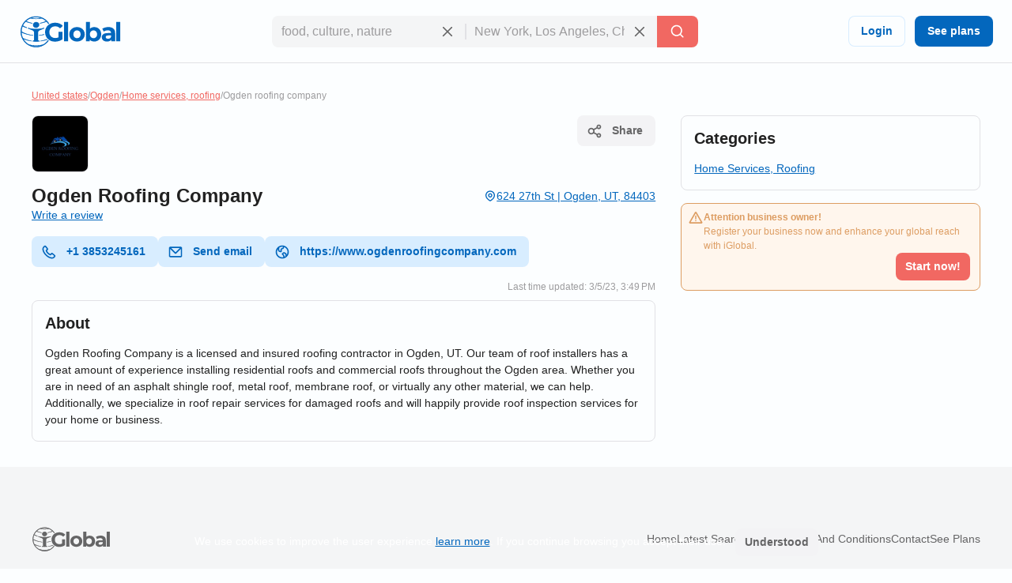

--- FILE ---
content_type: application/javascript; charset=utf-8
request_url: https://d1ph14ogl7so4a.cloudfront.net/static/dist/profile-29228bc4c0ae8c8425c1f90d6d66f3b0.js
body_size: -252
content:
const clipboardButtons=document.querySelectorAll("[data-copy]");const toast=document.getElementById("copy-to-clipboard-toast");clipboardButtons.forEach((trigger)=>trigger.addEventListener("click",(e)=>{navigator.clipboard.writeText(document.getElementById(trigger.dataset.copy).dataset.value);toast.classList.add("open");setTimeout(()=>{toast.classList.remove("open");},3000);}));